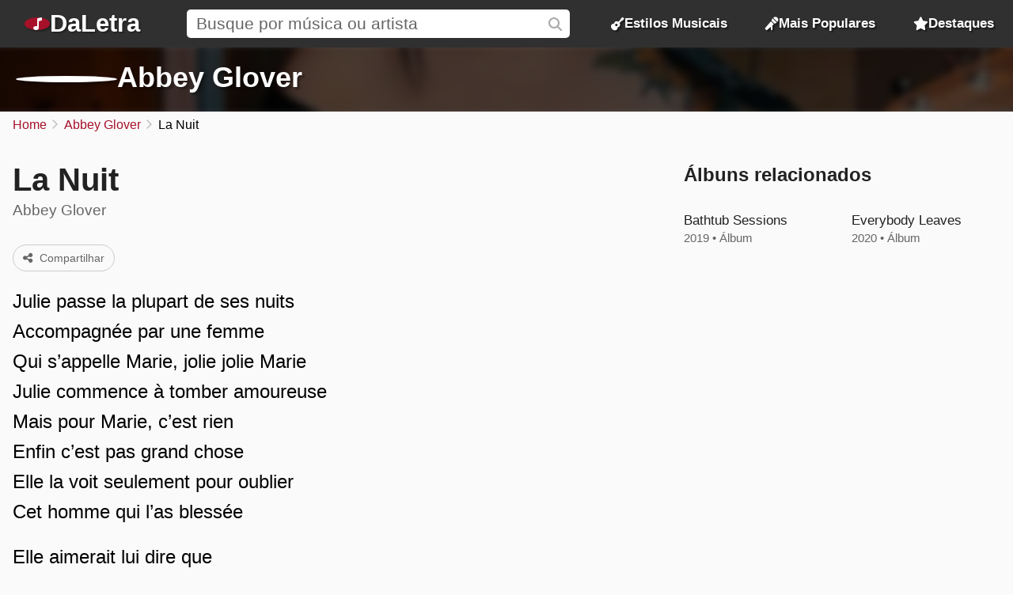

--- FILE ---
content_type: text/html; charset=UTF-8
request_url: https://daletra.com.br/abbey-glover/letra/la-nuit.html
body_size: 5361
content:
<!DOCTYPE html>
<html lang="pt-BR">
<head>
		<meta charset="utf-8">
		<title>La Nuit - Abbey Glover</title>
		<meta name="viewport" content="width=device-width, initial-scale=1.0">
		<meta name="description" content="Julie passe la plupart de ses nuits. Accompagn&eacute;e par une femme. Qui s&rsquo;appelle Marie, jolie jolie Marie. Julie commence &agrave; tomber amoureuse.">
		<meta name="keywords" content="la nuit, abbey glover, la nuit de abbey glover, letra la nuit, m&uacute;sica la nuit de abbey glover, letras de m&uacute;sicas abbey glover, , la nuit">
		<link rel="preconnect" href="https://daletra.site">
		<link rel="canonical" href="https://daletra.com.br/abbey-glover/letra/la-nuit.html">
		
		<link rel="alternate" hreflang="pt-BR" href="https://daletra.com.br/abbey-glover/letra/la-nuit.html">
		<link rel="alternate" hreflang="en" href="https://daletra.com/abbey-glover/lyrics/la-nuit.html">
		<link rel="alternate" hreflang="es" href="https://daletra.net/abbey-glover/letras/la-nuit.html">
		<link rel="alternate" hreflang="fr" href="https://daletra.art/abbey-glover/paroles/la-nuit.html">
		<link rel="alternate" hreflang="de" href="https://daletra.top/abbey-glover/liedtexte/la-nuit.html">
		<link rel="alternate" hreflang="it" href="https://daletra.online/abbey-glover/testi/la-nuit.html">
		
		<meta name="robots" content="index, follow">
		
		<meta name="google" content="notranslate">
		<meta name="format-detection" content="telephone=no">
		
		<link rel="apple-touch-icon" sizes="512x512" href="https://daletra.site/assets/favicon/favicon-512x512.png">
		<link rel="apple-touch-icon" sizes="180x180" href="https://daletra.site/assets/favicon/favicon-180x180.png">
		<link rel="apple-touch-icon" sizes="192x192" href="https://daletra.site/assets/favicon/favicon-192x192.png">
		<link rel="icon" type="image/png" sizes="32x32" href="https://daletra.site/assets/favicon/favicon-32x32.png">
		<link rel="icon" type="image/png" sizes="16x16" href="https://daletra.site/assets/favicon/favicon-16x16.png">
		<link rel="manifest" href="https://daletra.site/assets/favicon/site.webmanifest">
		<link rel="mask-icon" href="https://daletra.site/assets/favicon/favicon.svg" color="#aa0000">
		<link rel="shortcut icon" href="https://daletra.site/assets/favicon/favicon.ico">
		<meta name="msapplication-TileColor" content="#dddddd">
		<meta name="msapplication-config" content="https://daletra.site/assets/favicon/browserconfig.xml">
		<meta name="theme-color" content="#ffffff">
		
		<meta property="og:locale" content="pt_BR">
		<meta property="og:type" content="website">
		<meta property="og:title" content="La Nuit - Abbey Glover">
		<meta property="og:description" content="Julie passe la plupart de ses nuits. Accompagn&eacute;e par une femme. Qui s&rsquo;appelle Marie, jolie jolie Marie. Julie commence &agrave; tomber amoureuse.">
		<meta property="og:site_name" content="DaLetra">
		<meta property="og:url" content="https://daletra.com.br/abbey-glover/letra/la-nuit.html">
		<meta property="og:image" content="https://daletra.site/assets/a/b/b/abbey-glover/_profile-md.webp">
		<meta property="og:image:type" content="image/webp">
		
		<meta name="twitter:card" content="summary_large_image">
		<meta name="twitter:url" content="https://daletra.com.br/abbey-glover/letra/la-nuit.html">
		<meta name="twitter:title" content="La Nuit - Abbey Glover">
		<meta name="twitter:description" content="Julie passe la plupart de ses nuits. Accompagn&eacute;e par une femme. Qui s&rsquo;appelle Marie, jolie jolie Marie. Julie commence &agrave; tomber amoureuse.">
		<meta name="twitter:image" content="https://daletra.site/assets/a/b/b/abbey-glover/_profile-md.webp">
		<meta name="twitter:site" content="@daletrabr">
		
		<link rel="alternate" type="application/rss+xml" title="RSS do site DaLetra" href="https://daletra.com.br/feed.rss">
		
		<link rel="search" type="application/opensearchdescription+xml" title="DaLetra" href="https://daletra.com.br/opensearch.xml">
		
		<link rel="preload" as="style" href="https://daletra.site/assets/css/styles.min.css?v=1725042035">
		<link rel="stylesheet" type="text/css" href="https://daletra.site/assets/css/styles.min.css?v=1725042035">
		<link rel="preload" as="style" href="https://daletra.site/assets/css/fa-kit.css?v=1725042035">
		<link rel="stylesheet" type="text/css" href="https://daletra.site/assets/css/fa-kit.css?v=1725042035">
		
		<script type="application/ld+json">[{
    "@context": "https:\/\/schema.org",
    "@type": "WebSite",
    "@id": "https:\/\/daletra.com.br\/#website",
    "url": "https:\/\/daletra.com.br\/",
    "inLanguage": "pt-BR",
    "name": "DaLetra",
    "description": "Letras, M\u00fasicas, V\u00eddeos e muito mais",
    "image": {
        "@type": "ImageObject",
        "url": "https:\/\/daletra.site\/assets\/other\/social\/daletra.png",
        "height": "450",
        "width": "450"
    },
    "sameAs": [
        "https:\/\/www.facebook.com\/brdaletra\/",
        "https:\/\/twitter.com\/daletrabr\/",
        "https:\/\/t.me\/daletrabr",
        "https:\/\/bsky.app\/profile\/daletra.com.br",
        "https:\/\/www.pinterest.com\/daletrabr\/",
        "https:\/\/www.tumblr.com\/daletrabr\/",
        "https:\/\/www.instapaper.com\/p\/daletra",
        "https:\/\/flipboard.com\/@daletrabr",
        "https:\/\/flipboard.social\/@daletrabr",
        "https:\/\/mastodon.social\/@daletrabr",
        "https:\/\/pawoo.net\/@daletra",
        "https:\/\/mas.to\/@daletra",
        "https:\/\/mstdn.social\/@daletrabr",
        "https:\/\/musician.social\/@daletrabr",
        "https:\/\/gravatar.com\/daletrabr"
    ],
    "potentialAction": {
        "@type": "SearchAction",
        "target": {
            "@type": "EntryPoint",
            "urlTemplate": "https:\/\/daletra.com.br\/busca\/?q={search_term_string}"
        },
        "query-input": "required name=search_term_string"
    }
},{
    "@context": "https:\/\/schema.org",
    "@type": "Organization",
    "@id": "https:\/\/daletra.com.br\/#organization",
    "url": "https:\/\/daletra.com.br\/",
    "name": "DaLetra",
    "description": "Letras, M\u00fasicas, V\u00eddeos e muito mais",
    "logo": {
        "@type": "ImageObject",
        "url": "https:\/\/daletra.site\/assets\/other\/social\/daletra.png",
        "height": "450",
        "width": "450"
    }
},{
    "@context": "https:\/\/schema.org",
    "@type": "WebPage",
    "@id": "https:\/\/daletra.com.br\/abbey-glover\/letra\/la-nuit.html#webpage",
    "url": "https:\/\/daletra.com.br\/abbey-glover\/letra\/la-nuit.html",
    "inLanguage": "pt-BR",
    "name": "La Nuit - Abbey Glover",
    "description": "Julie passe la plupart de ses nuits. Accompagn&eacute;e par une femme. Qui s&rsquo;appelle Marie, jolie jolie Marie. Julie commence &agrave; tomber amoureuse.",
    "isPartOf": {
        "@id": "https:\/\/daletra.com.br\/#website"
    },
    "about": {
        "@id": "https:\/\/daletra.com.br\/#organization"
    }
},{
    "@context": "https:\/\/schema.org",
    "@type": "BreadcrumbList",
    "itemListElement": [
        {
            "@type": "ListItem",
            "position": 1,
            "item": {
                "@id": "https:\/\/daletra.com.br\/",
                "name": "Home"
            }
        },
        {
            "@type": "ListItem",
            "position": 2,
            "item": {
                "@id": "https:\/\/daletra.com.br\/abbey-glover\/",
                "name": "Abbey Glover"
            }
        },
        {
            "@type": "ListItem",
            "position": 3,
            "item": {
                "@id": "https:\/\/daletra.com.br\/abbey-glover\/letra\/la-nuit.html",
                "name": "La Nuit"
            }
        }
    ]
},{
    "@context": "https:\/\/schema.org",
    "@type": "MusicComposition",
    "@id": "https:\/\/daletra.com.br\/abbey-glover\/letra\/la-nuit.html#composition",
    "url": "https:\/\/daletra.com.br\/abbey-glover\/letra\/la-nuit.html",
    "name": "La Nuit",
    "lyrics": {
        "@type": "CreativeWork",
        "text": "Julie passe la plupart de ses nuits\nAccompagn\u00e9e par une femme\nQui s\u2019appelle Marie, jolie jolie Marie\nJulie commence \u00e0 tomber amoureuse\nMais pour Marie, c\u2019est rien\nEnfin c\u2019est pas grand chose\nElle la voit seulement pour oublier\nCet homme qui l\u2019as bless\u00e9e\n\nElle aimerait lui dire que\nSans elle les nuits sont longues\nQue tout est beau quand elle est l\u00e0\nMais quand elle pars tout deviens sombre\nEt qu\u2019elle tombe, elle tombe\nElle tombe\n\n\u00c7a lui faisait trop de mal\nDonc elle a pris la fuite\nMarie s\u2019est sentie vide\nEt elle a tr\u00e8s vite compris, vite compris\nQue elle aussi \u00e9tait tomb\u00e9e pour Julie\nMais on se rends compte de ce qu\u2019on a\nUne fois seulement que c\u2019est partit\nEt elle est partit"
    },
    "lyricist": [
        {
            "@type": "Person",
            "name": "Abbey Glover"
        }
    ]
},{
    "@context": "https:\/\/schema.org",
    "@type": "MusicRecording",
    "@id": "https:\/\/daletra.com.br\/abbey-glover\/letra\/la-nuit.html#recording",
    "url": "https:\/\/daletra.com.br\/abbey-glover\/letra\/la-nuit.html",
    "image": "https:\/\/daletra.site\/assets\/a\/b\/b\/abbey-glover\/_profile-sm.webp",
    "name": "La Nuit",
    "description": "La Nuit &eacute; uma m&uacute;sica de Abbey Glover, do estilo ",
    "author": [
        {
            "@type": "Person",
            "name": "Abbey Glover"
        }
    ],
    "byArtist": {
        "@context": "https:\/\/schema.org",
        "@type": "MusicGroup",
        "image": [
            "https:\/\/daletra.site\/assets\/a\/b\/b\/abbey-glover\/_profile-sm.webp"
        ],
        "genre": "https:\/\/daletra.com.br\/estilos\/\/",
        "name": "Abbey Glover",
        "description": "M&uacute;sicas de Abbey Glover, do estilo ",
        "url": "https:\/\/daletra.com.br\/abbey-glover\/"
    },
    "recordingOf": "https:\/\/daletra.com.br\/abbey-glover\/letra\/la-nuit.html#composition"
},{
    "@context": "https:\/\/schema.org",
    "@type": "FAQPage",
    "mainEntity": [
        {
            "@context": "https:\/\/schema.org",
            "@type": "Question",
            "name": "Em quais \u00e1lbuns a m\u00fasica \u201cLa Nuit\u201d foi lan\u00e7ada por Abbey Glover?",
            "inLanguage": "pt-BR",
            "acceptedAnswer": {
                "@context": "https:\/\/schema.org",
                "@type": "Answer",
                "text": "Abbey Glover  lan\u00e7ou a m\u00fasica nos \u00e1lbums \u201cBathtub Sessions\u201d em 2019 e \u201cEverybody Leaves\u201d em 2020."
            }
        }
    ]
}]</script>
	</head>
<body>
<nav>
	<div class="container">
	    <div class="logo">
	  	  <a href="/" aria-label="P&aacute;gina Inicial">
	  	  <i class="fa-solid fa-music-note"></i><span>DaLetra</span>
	  	  </a>
	    </div>

		<div class="search">
			<input type="search" name="q" id="searchQ" value="" placeholder="Busque por m&uacute;sica ou artista" data-path="busca">
		</div>

		<div class="topmenu genres">
		  <a href="/estilos/"><i class="fa-sharp fa-solid fa-guitar"></i> Estilos Musicais</a>
		</div>
		<div class="topmenu top-songs">
			<a href="/mais-populares/"><i class="fa-solid fa-microphone-stand"></i> Mais Populares</a>
		</div>
		<div class="topmenu featured-songs">
			<a href="/destaques/"><i class="fa-solid fa-star"></i> Destaques</a>
		</div>
		<div class="menu">
			<button class="menu-icon" aria-label="Menu"></button>

			<div class="menu-itens">
				<div class="genres">
				  <a href="/estilos/"><i class="fa-sharp fa-solid fa-guitar"></i> Estilos Musicais</a>
				</div>
				<div class="top-songs">
					<a href="/mais-populares/"><i class="fa-solid fa-microphone-stand"></i> Mais Populares</a>
				</div>
				<div class="featured-songs">
					<a href="/destaques/"><i class="fa-solid fa-star"></i> Destaques</a>
				</div>
			</div>
		</div>

	</div>
</nav>

<main id="master">
<header>
	<div class="container">
		<a href="/abbey-glover/" title="Abbey Glover"><div class="profile" style="background-image: url(https://daletra.site/assets/a/b/b/abbey-glover/_profile-sm.webp);"></div></a>
		<div class="info">
			<h2><a href="/abbey-glover/">Abbey Glover</a></h2>
			<p><a href="/estilos//"></a></p>
		</div>
		<div class="social">
		</div>
	</div>
	<div class="bg" style="background-image: url(https://daletra.site/assets/a/b/b/abbey-glover/_header.webp);"></div>
</header>
<div id="breadcrumbs"><ul>
	<li><a href="/" title="Home">Home</a></li>
	<li><a href="/abbey-glover/" title="Abbey Glover">Abbey Glover</a></li>
	<li>La Nuit</li>
</ul></div>
<div class="block mix mix-lyrics">
    <section class="container">
        <article>
            <h1 class="music-name">La Nuit</h1>
            <div class="written_by">Abbey Glover</div><p class="buttons">
<a href="/abbey-glover/letra/la-nuit.html" class="button share-act"><i class="fa fa-share-nodes"></i> Compartilhar</a></p>
            <div class="lyrics"><div id="content-lyrics" lang="fr">
<p>Julie passe la plupart de ses nuits<br>Accompagnée par une femme<br>Qui s’appelle Marie, jolie jolie Marie<br>Julie commence à tomber amoureuse<br>Mais pour Marie, c’est rien<br>Enfin c’est pas grand chose<br>Elle la voit seulement pour oublier<br>Cet homme qui l’as blessée</p><p>Elle aimerait lui dire que<br>Sans elle les nuits sont longues<br>Que tout est beau quand elle est là<br>Mais quand elle pars tout deviens sombre<br>Et qu’elle tombe, elle tombe<br>Elle tombe</p><p>Ça lui faisait trop de mal<br>Donc elle a pris la fuite<br>Marie s’est sentie vide<br>Et elle a très vite compris, vite compris<br>Que elle aussi était tombée pour Julie<br>Mais on se rends compte de ce qu’on a<br>Une fois seulement que c’est partit<br>Et elle est partit</p>
</div>
</div>
        </article>
    </section>

    <aside>
		        <section class="block" id="album-info"></section>
    </aside>
</div>
<section class="block ads-container" style='margin-top: 4rem'>
				<a href="https://www.mco2.com.br/" title="Hospedagem de sites">
				<img class="ads-img-sm" src="https://daletra.site/ads/mco2_mobile.webp">
				<img class="ads-img-lg" src="https://daletra.site/ads/mco2_desktop.webp">
				</a>
				</section><section class="block full"><div class="container"><h2>Curiosidades sobre a m&uacute;sica <span>La Nuit</span> de <span>Abbey Glover</span></h2><div class="question-list"><dl>
<dt>Em quais álbuns a música “La Nuit” foi lançada por Abbey Glover?</dt><dd>Abbey Glover lançou a música nos álbums “<a href="/abbey-glover/bathtub-sessions-2019/">Bathtub Sessions</a>” em 2019 e “<a href="/abbey-glover/everybody-leaves-2020/">Everybody Leaves</a>” em 2020.</dd>
</dl></div></div></section>
<section class="block">
        <h2>M&uacute;sicas mais populares de <span>Abbey Glover</span></h2>

        <div class="top-song-list">
            <a href="/abbey-glover/letra/please-dont-go.html#everybody-leaves-2020"><div style="background-image: url(https://daletra.site/assets/a/b/b/abbey-glover/everybody-leaves-2020-sm.webp);"></div><div><div>Please Don&#039;t Go</div><p>2020 &bullet; Everybody Leaves</p></div></a>
<a href="/abbey-glover/letra/i-wish-you-liked-girls.html#i-wish-you-liked-girls-0"><div style="background-image: url(https://daletra.site/assets/a/b/b/abbey-glover/i-wish-you-liked-girls-0-sm.webp);"></div><div><div>I Wish You Liked Girls <i class="fa-kit fa-explicit"></i></div><p>I WISH YOU LIKED GIRLS</p></div></a>
<a href="/abbey-glover/letra/its-all-for-you.html#bathtub-sessions-2019"><div style="background-image: url(https://daletra.site/assets/a/b/b/abbey-glover/bathtub-sessions-2019-sm.webp);"></div><div><div>It&rsquo;s All for You</div><p>2019 &bullet; Bathtub Sessions</p></div></a>
<a href="/abbey-glover/letra/a-song-for-the-broken-hearted.html#bathtub-sessions-2019"><div style="background-image: url(https://daletra.site/assets/a/b/b/abbey-glover/bathtub-sessions-2019-sm.webp);"></div><div><div>A Song For The Broken Hearted</div><p>2019 &bullet; Bathtub Sessions</p></div></a>
<a href="/abbey-glover/letra/rather-be-lonely.html#bathtub-sessions-2019"><div style="background-image: url(https://daletra.site/assets/a/b/b/abbey-glover/bathtub-sessions-2019-sm.webp);"></div><div><div>Rather Be Lonely</div><p>2019 &bullet; Bathtub Sessions</p></div></a>
<a href="/abbey-glover/letra/when-you-end-up-lonely.html#bathtub-sessions-2019"><div style="background-image: url(https://daletra.site/assets/a/b/b/abbey-glover/bathtub-sessions-2019-sm.webp);"></div><div><div>When You End Up Lonely</div><p>2019 &bullet; Bathtub Sessions</p></div></a>
<a href="/abbey-glover/letra/what-did-i-do-wrong.html#bathtub-sessions-2019"><div style="background-image: url(https://daletra.site/assets/a/b/b/abbey-glover/bathtub-sessions-2019-sm.webp);"></div><div><div>What Did I do Wrong?</div><p>2019 &bullet; Bathtub Sessions</p></div></a>
<a href="/abbey-glover/letra/this-is-what-heartbreak-feels-like.html#bathtub-sessions-2019"><div style="background-image: url(https://daletra.site/assets/a/b/b/abbey-glover/bathtub-sessions-2019-sm.webp);"></div><div><div>This Is What Heartbreak Feels Like</div><p>2019 &bullet; Bathtub Sessions</p></div></a>
<a href="/abbey-glover/letra/the-breakup-song.html#everybody-leaves-2020"><div style="background-image: url(https://daletra.site/assets/a/b/b/abbey-glover/everybody-leaves-2020-sm.webp);"></div><div><div>The Breakup Song</div><p>2020 &bullet; Everybody Leaves</p></div></a>
<a href="/abbey-glover/letra/she-doesnt-love-me.html#bathtub-sessions-2019"><div style="background-image: url(https://daletra.site/assets/a/b/b/abbey-glover/bathtub-sessions-2019-sm.webp);"></div><div><div>She Doesn&#039;t Love Me</div><p>2019 &bullet; Bathtub Sessions</p></div></a>
<a href="/abbey-glover/letra/she.html#bathtub-sessions-2019"><div style="background-image: url(https://daletra.site/assets/a/b/b/abbey-glover/bathtub-sessions-2019-sm.webp);"></div><div><div>She</div><p>2019 &bullet; Bathtub Sessions</p></div></a>
<a href="/abbey-glover/letra/la-nuit.html#bathtub-sessions-2019"><div style="background-image: url(https://daletra.site/assets/a/b/b/abbey-glover/bathtub-sessions-2019-sm.webp);"></div><div><div>La Nuit</div><p>2019 &bullet; Bathtub Sessions</p></div></a>
        </div>
    </section>
    <section class="block">
        <h2>Outros artistas de <span></span></h2>
        <div class="circle-list">
            <a href="/3-palavrinhas/"><div style="background-image: url(https://daletra.site/assets/3/-/p/3-palavrinhas/_profile-sm.webp);"></div><div>3 Palavrinhas</div></a>
<a href="/marina-1/"><div style="background-image: url(https://daletra.site/assets/m/a/r/marina-1/_profile-sm.webp);"></div><div>Mar&iuml;na</div></a>
<a href="/tempo-de-semear/"><div style="background-image: url(https://daletra.site/assets/t/e/m/tempo-de-semear/_profile-sm.webp);"></div><div>Tempo de Semear</div></a>
<a href="/temas-de-filmes/"><div style="background-image: url(https://daletra.site/assets/t/e/m/temas-de-filmes/_profile-sm.webp);"></div><div>Temas de Filmes</div></a>
<a href="/lsd-labrinth-sia-e-diplo/"><div style="background-image: url(https://daletra.site/assets/l/s/d/lsd-labrinth-sia-e-diplo/_profile-sm.webp);"></div><div>LSD (Labrinth, Sia &amp; Diplo)</div></a>
<a href="/juliana-d-passos-canal-macumbaria/"><div style="background-image: url(https://daletra.site/assets/j/u/l/juliana-d-passos-canal-macumbaria/_profile-sm.webp);"></div><div>Juliana D Passos (Canal Macumbaria)</div></a>
<a href="/cancoes-de-tfm/"><div style="background-image: url(https://daletra.site/assets/c/a/n/cancoes-de-tfm/_profile-sm.webp);"></div><div>Can&ccedil;&otilde;es de TFM</div></a>
<a href="/parodias/"><div style="background-image: url(https://daletra.site/assets/p/a/r/parodias/_profile-sm.webp);"></div><div>Par&oacute;dias</div></a>
<a href="/thaiane-seghetto/"><div style="background-image: url(https://daletra.site/assets/t/h/a/thaiane-seghetto/_profile-sm.webp);"></div><div>Thaiane Seghetto</div></a>
<a href="/temas-de-novelas/"><div style="background-image: url(https://daletra.site/assets/t/e/m/temas-de-novelas/_profile-sm.webp);"></div><div>Temas de Novelas</div></a>
<a href="/leandro-soares/"><div style="background-image: url(https://daletra.site/assets/l/e/a/leandro-soares/_profile-sm.webp);"></div><div>Leandro Soares</div></a>
<a href="/maurizelia/"><div style="background-image: url(https://daletra.site/assets/m/a/u/maurizelia/_profile-sm.webp);"></div><div>Mauriz&eacute;lia</div></a>
        </div>
    </section>
</main>
<footer>
	<div class="container">
		<div class="container-social">
		    <p>Siga o <strong>DaLetra</strong> nas redes sociais:</p>
		    <div class="socialnetwork-list">
		    	<a href="https://www.facebook.com/brdaletra/" title="Nossa p&aacute;gina no Facebook" class="facebook">Facebook</a>
<a href="https://twitter.com/daletrabr/" title="Nossa p&aacute;gina no X (Twitter)" class="x-twitter">X (Twitter)</a>
<a href="https://t.me/daletrabr" title="Nosso canal no Telegram" class="telegram">Telegram</a>
<a href="https://bsky.app/profile/daletra.com.br" title="Nossa p&aacute;gina no Bluesky" class="bluesky">Bluesky</a>
<a href="https://www.pinterest.com/daletrabr/" title="Nossa p&aacute;gina no Pinterest" class="pinterest">Pinterest</a>
<a href="https://www.tumblr.com/daletrabr/" title="Nossa p&aacute;gina no Tumblr" class="tumblr">Tumblr</a>
<a href="https://www.instapaper.com/p/daletra" title="Nossa p&aacute;gina no Instapaper" class="instapaper">Instapaper</a>
<a href="https://flipboard.social/@daletrabr" title="Nossa p&aacute;gina no Flipboard.Social" class="flipboard">Flipboard.Social</a>
<a href="https://mastodon.social/@daletrabr" title="Nossa p&aacute;gina no Mastodon" class="mastodon">Mastodon</a>
		    </div>
		</div>
		<div class="container-extensions">
			<p>Extensões para navegadores:</p>
			<div id="extensions">
				<a href="https://chromewebstore.google.com/detail/daletra/lcioafeiamefbahhokaphlpoebdiihoj?hl=pt" class="chrome"><span>Google Chrome</span></a>
				<a href="https://microsoftedge.microsoft.com/addons/detail/daletra/dbmdmdkbonfpnmdaliplmkjeijnmbeef?hl=pt-BR" class="edge"><span>Microsoft Edge</span></a>
				<a href="#" class="opera disable"><span>Opera</span></a>
			</div>
		</div>
		<div class="container-languages">
			<p>Alterar idioma:</p>
<div id="translations">
<a href="https://daletra.com.br/abbey-glover/letra/la-nuit.html" title="DaLetra em Portugu&ecirc;s" hreflang="pt-BR" lang="pt-BR" class="pt-BR"><span>Portugu&ecirc;s</span></a>
<a href="https://daletra.com/abbey-glover/lyrics/la-nuit.html" title="DaLetra em English" hreflang="en" lang="en" class="en"><span>English</span></a>
<a href="https://daletra.net/abbey-glover/letras/la-nuit.html" title="DaLetra en Espa&ntilde;ol" hreflang="es" lang="es" class="es"><span>Espa&ntilde;ol</span></a>
<a href="https://daletra.art/abbey-glover/paroles/la-nuit.html" title="DaLetra en Fran&ccedil;ais" hreflang="fr" lang="fr" class="fr"><span>Fran&ccedil;ais</span></a>
<a href="https://daletra.top/abbey-glover/liedtexte/la-nuit.html" title="DaLetra auf Deutsch" hreflang="de" lang="de" class="de"><span>Deutsch</span></a>
<a href="https://daletra.online/abbey-glover/testi/la-nuit.html" title="DaLetra in Italiano" hreflang="it" lang="it" class="it"><span>Italiano</span></a>
</div>
		</div>
	</div>
</footer>
<div id="popup" data-lang-copy-link="Copiar link" data-lang-copied="Copiado!" data-lang-share="Compartilhar" data-twitter-text="Veja a letra da música &ldquo;[music_name]&rdquo; de Abbey Glover, no @daletrabr" data-music-name=""></div>
<div id="popup-menu"></div>

		<!-- page footer (4 scripts) -->
		<script async src="https://daletra.site/assets/js/scripts.min.js?v=1725042035"></script>
		<script async src="https://www.googletagmanager.com/gtag/js?id=G-S4HY7EYDQS"></script>
		<script>window.dataLayer = window.dataLayer || []; function gtag(){dataLayer.push(arguments);} gtag('js', new Date()); gtag('config', 'G-S4HY7EYDQS');</script>
		<script async src="https://daletra.site/assets/js/lyrics.min.js?v=1725042035"></script>
		
</body>
</html>
<!-- 0.010699987411499s  2026-01-14 22:30:24 -->


--- FILE ---
content_type: text/html; charset=UTF-8
request_url: https://daletra.com.br/album-info.html?artist=abbey-glover&music=la-nuit&album=
body_size: 99
content:
        <h2>&Aacute;lbuns relacionados</h2>
        <div class="album-list">
            <a href="/abbey-glover/bathtub-sessions-2019/"><div style="background-image: url(https://daletra.site/assets/a/b/b/abbey-glover/bathtub-sessions-2019-sm.webp);"></div><div>Bathtub Sessions</div><p>2019 &bullet; &Aacute;lbum</p></a>
<a href="/abbey-glover/everybody-leaves-2020/"><div style="background-image: url(https://daletra.site/assets/a/b/b/abbey-glover/everybody-leaves-2020-sm.webp);"></div><div>Everybody Leaves</div><p>2020 &bullet; &Aacute;lbum</p></a>
        </div>
    